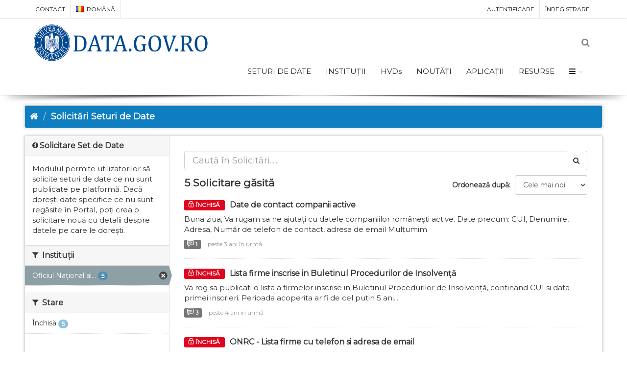

--- FILE ---
content_type: text/html; charset=utf-8
request_url: https://data.gov.ro/datarequest?organization=onrc
body_size: 6534
content:
<!DOCTYPE html>
<!--[if IE 9]> <html lang="ro" class="ie9"> <![endif]-->
<!--[if gt IE 8]><!--> <html lang="ro"> <!--<![endif]-->
  <head>
    <link rel="stylesheet" type="text/css" href="/fanstatic/vendor/:version:2019-07-03T17:11:48/select2/select2.css" />
<link rel="stylesheet" type="text/css" href="/fanstatic/css/:version:2019-07-03T17:11:48/main.min.css" />
<link rel="stylesheet" type="text/css" href="/fanstatic/vendor/:version:2019-07-03T17:11:48/font-awesome/css/font-awesome.min.css" />
<link rel="stylesheet" type="text/css" href="/fanstatic/ckanext-geoview/:version:2020-12-02T00:30:34/css/geo-resource-styles.css" />
<link rel="stylesheet" type="text/css" href="/fanstatic/pages/:version:2020-12-02T00:33:27/:bundle:css/bootstrap.css;css/medium-editor.css" />

    <meta charset="utf-8" />
      <meta name="generator" content="ckan 2.8.3" />
      <meta name="viewport" content="width=device-width, initial-scale=1.0">
    <title>Solicitări Seturi de Date - data.gov.ro</title>

    
    
    
    <link rel="shortcut icon" href="/base/images/ckan.ico" />
    
    
        <script type="text/javascript">
  (function(i,s,o,g,r,a,m){i['GoogleAnalyticsObject']=r;i[r]=i[r]||function(){
  (i[r].q=i[r].q||[]).push(arguments)},i[r].l=1*new Date();a=s.createElement(o),
  m=s.getElementsByTagName(o)[0];a.async=1;a.src=g;m.parentNode.insertBefore(a,m)
  })(window,document,'script','//www.google-analytics.com/analytics.js','ga');

  ga('create', 'UA-45331345-1', 'auto', {});
     
  ga('set', 'anonymizeIp', true);
  ga('send', 'pageview');
</script>
    


    <!--[if IE]>
    <script src="/classList.min.js"></script>
    <![endif]-->

    
    
    
    

  
    
    
      
    
    <link href="https://fonts.googleapis.com/css?family=Montserrat|Nunito|Titillium+Web&display=swap" rel="stylesheet">
    <!-- <link href="//netdna.bootstrapcdn.com/font-awesome/3.2.1/css/font-awesome.css" rel="stylesheet"> -->
    <link href="/assets/css/datagovro.css" rel="stylesheet" type="text/css" />
    <link href="/assets/css/mycss.css" rel="stylesheet" type="text/css" />
    <link href="/assets/css/header-1.css" rel="stylesheet" type="text/css" />

    
    

  <link rel="stylesheet" href="/datarequests.css" />


    
      
      
    <style>
        [role=main] { min-height: 0px;}

      </style>
    
  </head>

  
  <body data-site-root="https://data.gov.ro/" data-locale-root="https://data.gov.ro/" >

    
    <div class="hide"><a href="#content">Mergi la conținut</a></div>
  

  
     
    
    <div id="topBar">
        <div class="container">
             
            

            <ul class="top-links list-inline pull-right">
                
                <li><a href="/user/login">Autentificare</a></li>
                
                <li><a class="sub" href="/user/register">Înregistrare</a></li>
                 
            </ul>
            <ul class="top-links list-inline">
                <li class="hidden-xs"><a href="/contact">CONTACT</a></li>
                

<li>
    
    
    <a class="dropdown-toggle no-text-underline" data-toggle="dropdown" href="#"><img class="flag-lang" src="/assets/images/flags/ro.png" width="16" height="11" alt="lang" /> română</a>
    
    
    
    
    
    
    
    
    
    
    
    
    <ul class="dropdown-langs dropdown-menu">
        
        <li><a tabindex="-1" href="/ro/datarequest?organization=onrc"><img class="flag-lang" src="/assets/images/flags/ro.png" width="16" height="11" alt="lang" /> română</a></li>
        <li class="divider"></li>
        
        <li><a tabindex="-1" href="/en/datarequest?organization=onrc"><img class="flag-lang" src="/assets/images/flags/en.png" width="16" height="11" alt="lang" /> English</a></li>
        <li class="divider"></li>
        
        <li><a tabindex="-1" href="/it/datarequest?organization=onrc"><img class="flag-lang" src="/assets/images/flags/it.png" width="16" height="11" alt="lang" /> italiano</a></li>
        <li class="divider"></li>
        
        <li><a tabindex="-1" href="/fr/datarequest?organization=onrc"><img class="flag-lang" src="/assets/images/flags/fr.png" width="16" height="11" alt="lang" /> français</a></li>
        <li class="divider"></li>
        
        <li><a tabindex="-1" href="/es/datarequest?organization=onrc"><img class="flag-lang" src="/assets/images/flags/es.png" width="16" height="11" alt="lang" /> español</a></li>
        <li class="divider"></li>
        
        <li><a tabindex="-1" href="/de/datarequest?organization=onrc"><img class="flag-lang" src="/assets/images/flags/de.png" width="16" height="11" alt="lang" /> Deutsch</a></li>
        <li class="divider"></li>
        
    </ul>
</li>
            </ul>
             
            
        </div>
    </div>
    
    <div id="header" class="sticky shadow-after-3 clearfix">
          
        <!-- TOP NAV -->
        <header id="topNav">
            <div class="container">
                <!-- Mobile Menu Button -->
                <button class="btn btn-mobile" data-toggle="collapse" data-target=".nav-main-collapse">
                    <i class="fa fa-bars"></i>
                </button>

                <!-- BUTTONS -->
                <ul class="pull-right nav nav-pills nav-second-main">
                
                    <!-- SEARCH -->
                    
                    <li class="search">
                        <a href="javascript:;">
                            <i class="fa fa-search"></i>
                        </a>
                        <div class="search-box">
                            <form action="/dataset" method="get">
                                <div class="input-group">
                                    <input id="field-sitewide-search" type="text" class="form-control" name="q" placeholder="Caută" />
                                    <span class="input-group-btn">
                                        <button class="btn btn-primary" type="submit">Caută</button>
                                    </span>
                                </div>
                            </form>
                        </div>
                    </li>
                    
                
                </ul>
                <!-- /BUTTONS -->
                <!-- Logo -->
                <a class="logo pull-left" href="/">
                    <!-- <img src="/uploads/admin/data-gov-ro-logo.png" alt="" /> -->
                    <img src="/assets/images/gov/gov3.png" alt="" />
                </a>

                <div class="navbar-collapse pull-right nav-main-collapse collapse submenu-dark">
                    
                    <nav class="nav-main">
                        <ul id="topMain" class="nav nav-pills nav-main">
                            <!-- ('group_index', _('Groups')|upper), -->
                            <li><a href="/dataset">SETURI DE DATE</a></li><li><a href="/organization">INSTITUȚII</a></li><li><a href="/pages/hvds">HVDs</a></li>
                            <li><a href="/blog">NOUTĂȚI</a></li>
                            <!-- <li><a href="/blog">Noutăți</a></li> -->
                            <li><a href="/showcase">APLICAȚII</a></li>
                            <li><a href="/pages/resources">RESURSE</a></li>
                            <li class="dropdown">
                                <a class="dropdown-toggle fa fa-bars" href="#"></a>
                                <ul class="dropdown-menu">
                                    <li><a href="/pages/publish"><i class="fa fa-bullhorn"></i> GHID DE PUBLICARE</a></li>
                                    <li><a href="/pages/reutilizare"><i class="ico-category et-beaker"></i> REUTILIZARE</a></li>
                                    <li><a href="/pages/developers"><i class="ico-category et-heart"></i> DEZVOLTATORI</a></li>
                                    <li><a href="/pages/solicitare-date"><i class="fa fa-edit"></i> SOLICITĂRI DATE</a></li>
                                    <li><a href="/pages/licence"><i class="fa fa-trophy"></i> LICENȚĂ</a></li>
                                    <!-- <li><a href="/base/images/logoinst/OGL-ROU-1.0.pdf" target="_blank"><i class="fa fa-trophy"></i> LICENȚĂ</a></li> -->
                                    <li><a href="/stats"><i class="fa fa-bar-chart"></i> STATISTICI</a></li>
                                    <li><a href="/contact"><i class="ico-category et-map-pin"></i> CONTACT</a></li>
                                </ul>
                            </li>
                        </ul>
                    </nav>
                    
                </div>
            </div>
        </header>
    </div>

  
    <div role="main">
      <div id="content" class="container">
        
          
            <div class="flash-messages">
              
                
              
            </div>
          

          
            <div class="toolbar">
              
                
                  <ol class="breadcrumb">
                    
<li class="home"><a href="/"><i class="fa fa-home"></i><span> Acasă</span></a></li>
                    
  <li class="active"><a class=" active" href="/datarequest">Solicitări Seturi de Date</a></li>

                  </ol>
                
              
            </div>
          

          <div class="row wrapper">
            
            
            

            
              <aside class="secondary col-sm-3">
                
                
  

  <section class="module module-narrow module-shallow">
    <h2 class="module-heading"><i class="icon-info-sign fa fa-info-circle"></i>Solicitare Set de Date</h2>
    <div class="module-content">
      <p>
        Modulul permite utilizatorilor să solicite seturi de date ce nu sunt publicate pe platformă. Dacă dorești date specifice ce nu sunt regăsite în Portal, poți crea o solicitare nouă cu detalii despre datele pe care le dorești.
      </p>
      
      
    </div>
  </section>
  

  
    

  
  
    
      
      
        <section class="module module-narrow module-shallow">
          
            <h2 class="module-heading">
              <i class="fa fa-filter"></i>
              
              Instituții
            </h2>
          
          
            
            
              <nav>
                <ul class="list-unstyled nav nav-simple nav-facet">
                  
                    
                    
                    
                    
                      <li class="nav-item active">
                        <a href="/datarequest" title="Oficiul Național al Registrului Comerțului">
                          <span class="item-label">Oficiul Național al...</span>
                          <span class="hidden separator"> - </span>
                          <span class="item-count badge">5</span>
                        </a>
                      </li>
                  
                </ul>
              </nav>

              <p class="module-footer">
                
                  
                
              </p>
            
            
          
        </section>
      
    
  

  
    

  
  
    
      
      
        <section class="module module-narrow module-shallow">
          
            <h2 class="module-heading">
              <i class="fa fa-filter"></i>
              
              Stare
            </h2>
          
          
            
            
              <nav>
                <ul class="list-unstyled nav nav-simple nav-facet">
                  
                    
                    
                    
                    
                      <li class="nav-item">
                        <a href="/datarequest?state=closed&amp;organization=onrc" title="">
                          <span class="item-label">Închisă</span>
                          <span class="hidden separator"> - </span>
                          <span class="item-count badge">5</span>
                        </a>
                      </li>
                  
                </ul>
              </nav>

              <p class="module-footer">
                
                  
                
              </p>
            
            
          
        </section>
      
    
  

  

              </aside>
            

            
              <div class="primary col-sm-9 col-xs-12">
                
                
  <section class="module">
    <div class="module-content">
      
        
        







<form class="search-form no-bottom-border" method="get"
    data-module="select-switch">

    
    <div class="input-group search-input-group">
        <input aria-label="Caută în Solicitări..." id="field-giant-search"
            type="text" class="form-control input-lg" name="q" value="" autocomplete="off"
            placeholder="Caută în Solicitări......">
        
        <span class="input-group-btn">
            <button class="btn btn-default btn-lg" type="submit" value="search">
                <i class="fa fa-search"></i>
            </button>
        </span>
        
    </div>
    

    
    <span>
  
  

  
  
  
  <input type="hidden" name="organization" value="onrc" />
  
  
  
  
  
  </span>
    

    
    
    <div class="form-select form-group control-order-by">
        <label for="field-order-by">Ordonează după</label>
        <select id="field-order-by" name="sort" class="form-control">
            
            
            <option value="desc"  selected="selected" >Cele mai noi
            </option>
            
            
            
            <option value="asc" >Cele mai vechi
            </option>
            
            
        </select>
        
        <button class="btn btn-default js-hide" type="submit">Go</button>
        
    </div>
    
    

    

  <h2>
    
    
    
    

    5 Solicitare găsită</h2>



    
    
    

</form>




        

<!--<h2>5 datarequest found</h2>!-->


  
    <ul class="dataset-list unstyled list-unstyled">
      
        




<li class="dataset-item">
  
    <div class="dataset-content">
      <h3 class="dataset-heading">
        
          <span class="uppercase label label-closed">
            <i class="icon-lock fa fa-lock"></i> Închisă
          </span>
        
        <a href="/datarequest/8322248a-a717-4b6f-9f07-9bbf581a3825">Date de contact companii active</a>
      </h3>
      
        <div>Buna ziua,
Va rugam sa ne ajutați cu datele companiilor românești active.
Date precum: CUI, Denumire, Adresa, Număr de telefon de contact, adresa de email
Mulțumim</div>
      
      <div class="datarequest-properties">
        
          <a href="/datarequest/comment/8322248a-a717-4b6f-9f07-9bbf581a3825" class="label label-default"><i class="icon-comment fa fa-comment"></i> 1</span></a>
        
        <div class="divider"/>
        <span class="date-datarequests">peste 3 ani în urmă</span>
      </div>
    </div>
  
</li>
      
        




<li class="dataset-item">
  
    <div class="dataset-content">
      <h3 class="dataset-heading">
        
          <span class="uppercase label label-closed">
            <i class="icon-lock fa fa-lock"></i> Închisă
          </span>
        
        <a href="/datarequest/e277d998-4582-447f-883c-fe0f108395a4">Lista firme inscrise in Buletinul Procedurilor de Insolvență</a>
      </h3>
      
        <div>Va rog sa publicati o lista a firmelor inscrise in Buletinul Procedurilor de Insolvență, continand CUI si data primei inscrieri.
Perioada acoperita ar fi de cel putin 5 ani....</div>
      
      <div class="datarequest-properties">
        
          <a href="/datarequest/comment/e277d998-4582-447f-883c-fe0f108395a4" class="label label-default"><i class="icon-comment fa fa-comment"></i> 3</span></a>
        
        <div class="divider"/>
        <span class="date-datarequests">peste 4 ani în urmă</span>
      </div>
    </div>
  
</li>
      
        




<li class="dataset-item">
  
    <div class="dataset-content">
      <h3 class="dataset-heading">
        
          <span class="uppercase label label-closed">
            <i class="icon-lock fa fa-lock"></i> Închisă
          </span>
        
        <a href="/datarequest/c32a31c1-5f01-45cf-8b01-a65c9a9bb885">ONRC - Lista firme cu telefon si adresa de email</a>
      </h3>
      
        <div>Buna ziua, va rog frumos se poate furniza  o sursa de date cu lista tuturor firmelor din Romania, denumire / telefon si adresa de email ? 
Multumesc</div>
      
      <div class="datarequest-properties">
        
          <a href="/datarequest/comment/c32a31c1-5f01-45cf-8b01-a65c9a9bb885" class="label label-default"><i class="icon-comment fa fa-comment"></i> 1</span></a>
        
        <div class="divider"/>
        <span class="date-datarequests">peste 4 ani în urmă</span>
      </div>
    </div>
  
</li>
      
        




<li class="dataset-item">
  
    <div class="dataset-content">
      <h3 class="dataset-heading">
        
          <span class="uppercase label label-closed">
            <i class="icon-lock fa fa-lock"></i> Închisă
          </span>
        
        <a href="/datarequest/4607746b-04c8-452a-b109-5ff2dc4ed578">Solicitare date contact ONRC</a>
      </h3>
      
        <div>Firme înregistrate la Registrul Comerțului cu date contact (telefon) si cu adresa impartita pe campuri separate (localitate, judet, strada, nr, etc).</div>
      
      <div class="datarequest-properties">
        
          <a href="/datarequest/comment/4607746b-04c8-452a-b109-5ff2dc4ed578" class="label label-default"><i class="icon-comment fa fa-comment"></i> 1</span></a>
        
        <div class="divider"/>
        <span class="date-datarequests">peste 4 ani în urmă</span>
      </div>
    </div>
  
</li>
      
        




<li class="dataset-item">
  
    <div class="dataset-content">
      <h3 class="dataset-heading">
        
          <span class="uppercase label label-closed">
            <i class="icon-lock fa fa-lock"></i> Închisă
          </span>
        
        <a href="/datarequest/5bfdfd09-c159-45b3-8da1-4f1141676177">Solicitare Date ONRC</a>
      </h3>
      
        <div>Bună, aș avea nevoie de un set de date cu firmele active din România, conținând următoarele date Nume Firmă, CUI, Județ, Adresă Email.
Mulțumesc anticipat!</div>
      
      <div class="datarequest-properties">
        
          <a href="/datarequest/comment/5bfdfd09-c159-45b3-8da1-4f1141676177" class="label label-default"><i class="icon-comment fa fa-comment"></i> 1</span></a>
        
        <div class="divider"/>
        <span class="date-datarequests">peste 4 ani în urmă</span>
      </div>
    </div>
  
</li>
      
    </ul>
  


  

      
    </div>
  </section>

              </div>
            
          </div>
        
      </div>
    </div>
  
    <footer class="site-footer">
  <div class="container">
    
    <div class="row">
      <div class="col-md-8 footer-links">
        
          <ul class="list-unstyled">
            
              <li><a href="/about">Despre data.gov.ro</a></li>
            
          </ul>
          <ul class="list-unstyled">
            
    <li><a href="/termeni.html">Termeni și Condiții</a></li>
    <li><a href="/cookie.html">Politică Cookies</a></li>
    <li><a href="http://docs.ckan.org/en/2.8/api/">API CKAN</a></li>
    <li><a href="http://www.okfn.org/">Fundația pentru Cunoaștere Deschisă </a></li>
    <li><a href="https://github.com/govro/">Sursele Libere pe Github</a></li>
    <li><a href="/stats">Statistici</a></li>
    <li><a href="/datarequest">Solicitări Seturi de Date</a></li>
    <li><a href="/datagovro_theme/ga">Statistici ale traficului</a></li>
    <li><a href="https://data.gov.ro/feeds/dataset.atom" target="_blank">Feeds</a></li>

          </ul>
        
      </div>
      <div class="col-md-4 attribution">
        
          <p><strong>Powered by</strong> <a class="hide-text ckan-footer-logo" href="http://ckan.org">CKAN</a></p>
        
        
          
<form class="form-inline form-select lang-select" action="/util/redirect" data-module="select-switch" method="POST">
  <label for="field-lang-select">Limbă</label>
  <select id="field-lang-select" name="url" data-module="autocomplete" data-module-dropdown-class="lang-dropdown" data-module-container-class="lang-container">
    
      <option value="/ro/datarequest?organization=onrc" selected="selected">
        română
      </option>
    
      <option value="/en/datarequest?organization=onrc" >
        English
      </option>
    
      <option value="/it/datarequest?organization=onrc" >
        italiano
      </option>
    
      <option value="/fr/datarequest?organization=onrc" >
        français
      </option>
    
      <option value="/es/datarequest?organization=onrc" >
        español
      </option>
    
      <option value="/de/datarequest?organization=onrc" >
        Deutsch
      </option>
    
  </select>
  <button class="btn btn-default js-hide" type="submit">Go</button>
</form>
        
      </div>
    </div>
    
  </div>

  
    
  
</footer>
  
    
    
    
      
    
  

    
    
    
        
        
        <div class="js-hide" data-module="google-analytics"
             data-module-googleanalytics_resource_prefix="">
        </div>
    

<script type="text/javascript">var plugin_path = '/assets/plugins/';</script>
<script type="text/javascript" src="/assets/plugins/jquery/jquery-2.2.3.min.js"></script>
<script type="text/javascript" src="/assets/js/scripts.js"></script>


      
  <script>document.getElementsByTagName('html')[0].className += ' js';</script>
<script type="text/javascript" src="/fanstatic/vendor/:version:2019-07-03T17:11:48/jquery.min.js"></script>
<script type="text/javascript" src="/fanstatic/vendor/:version:2019-07-03T17:11:48/:bundle:bootstrap/js/bootstrap.min.js;jed.min.js;moment-with-locales.js;select2/select2.min.js"></script>
<script type="text/javascript" src="/fanstatic/base/:version:2019-07-03T17:11:48/:bundle:plugins/jquery.inherit.min.js;plugins/jquery.proxy-all.min.js;plugins/jquery.url-helpers.min.js;plugins/jquery.date-helpers.min.js;plugins/jquery.slug.min.js;plugins/jquery.slug-preview.min.js;plugins/jquery.truncator.min.js;plugins/jquery.masonry.min.js;plugins/jquery.form-warning.min.js;plugins/jquery.images-loaded.min.js;sandbox.min.js;module.min.js;pubsub.min.js;client.min.js;notify.min.js;i18n.min.js;main.min.js;modules/select-switch.min.js;modules/slug-preview.min.js;modules/basic-form.min.js;modules/confirm-action.min.js;modules/api-info.min.js;modules/autocomplete.min.js;modules/custom-fields.min.js;modules/data-viewer.min.js;modules/table-selectable-rows.min.js;modules/resource-form.min.js;modules/resource-upload-field.min.js;modules/resource-reorder.min.js;modules/resource-view-reorder.min.js;modules/follow.min.js;modules/activity-stream.min.js;modules/dashboard.min.js;modules/resource-view-embed.min.js;view-filters.min.js;modules/resource-view-filters-form.min.js;modules/resource-view-filters.min.js;modules/table-toggle-more.min.js;modules/dataset-visibility.min.js;modules/media-grid.min.js;modules/image-upload.min.js;modules/followers-counter.min.js"></script>
<script type="text/javascript" src="/fanstatic/base/:version:2019-07-03T17:11:48/tracking.min.js"></script>
<script type="text/javascript" src="/fanstatic/ckanext-googleanalytics/:version:2020-12-02T00:34:11/googleanalytics_event_tracking.js"></script>
<script type="text/javascript" src="/fanstatic/pages/:version:2020-12-02T00:33:27/:bundle:js/pages-editor.js;js/medium-editor.min.js"></script></body>
</html>

--- FILE ---
content_type: text/css
request_url: https://data.gov.ro/datarequests.css
body_size: 2273
content:
.fa {
   width: auto;
}

.label-open {
    background-color: #2db55d;
    margin-right: 10px;
}

.label-closed {
    background-color: #e0051e;
    margin-right: 10px;
}

.uppercase {
    text-transform: uppercase;
}

.comment-form-actions {
	text-align: right;
}

.date-datarequests {
    color: #999;
    font-size: 12px;
    white-space: nowrap;
    margin-top: 8px;
}

.divider {
    display: inline-block;
    margin-left: 10px;
}

.datarequest-properties {
    margin-top: 8px;
}

.comment-edit-form {
    margin: 10px 10px 10px 8px;
}


/*****************************************
  Style extracted from ckanext-issues
  ****************************************/

.comment-wrapper {
  position: relative;
  padding-left: 64px;
  margin-top: 15px;
  margin-bottom: 15px;
  border-top: 2px solid #fff;
  border-bottom: 2px solid #fff;
}

.comment {
  position: relative;
  background-color: #fff;
  border: 1px solid #ddd;
  border-radius: 4px;
}

.comment-avatar {
  float: left;
  margin-left: -64px;
}

.comment-avatar img {
  border-radius: 4px;
}

.comment-header {
  padding-left: 15px;
  padding-right: 10px;
  color: #777;
  background-color: #f7f7f7;
  border-bottom: 1px solid #eee;
  border-top-left-radius: 4px;
  border-top-right-radius: 4px;
}

.comment-header .author {
  font-weight: bold;
  color: #555;
}

.comment-header .comment-actions .comment-action {
  float: right;
}

.comment-header .subtle-btn {
  color: #999;
  border: 0px;
  background: transparent;
}
.comment-header .subtle-btn:hover {
  color: #009F00;
  text-decoration: none;
}
.comment-header .subtle-btn-abuse:hover {
  color: #DD0000;
}
.comment-header .subtle-btn-abuse-active {
  color: #DD0000;
}
.comment-header .subtle-btn-abuse:hover {
  color: #FF0000;
  text-decoration: none;
}
.comment-header .subtle-btn-abuse-active:hover {
  color: #999;
  text-decoration: none;
}

.comment-action {
  margin-top: 8px;
  padding-left: 5px;
}

.comment-header-text {
  max-width: 78%;
  padding-top: 10px;
  padding-bottom: 10px;
}

.comment-content {
  padding: 15px;
  font-size: 14px
}

.comment-new {
  border-top: 2px solid #f3f3f3;
  background-color: #fff;
}

#comment-form .control-full,
.comment-edit-form .control-full {
    margin-bottom: 20px;
}